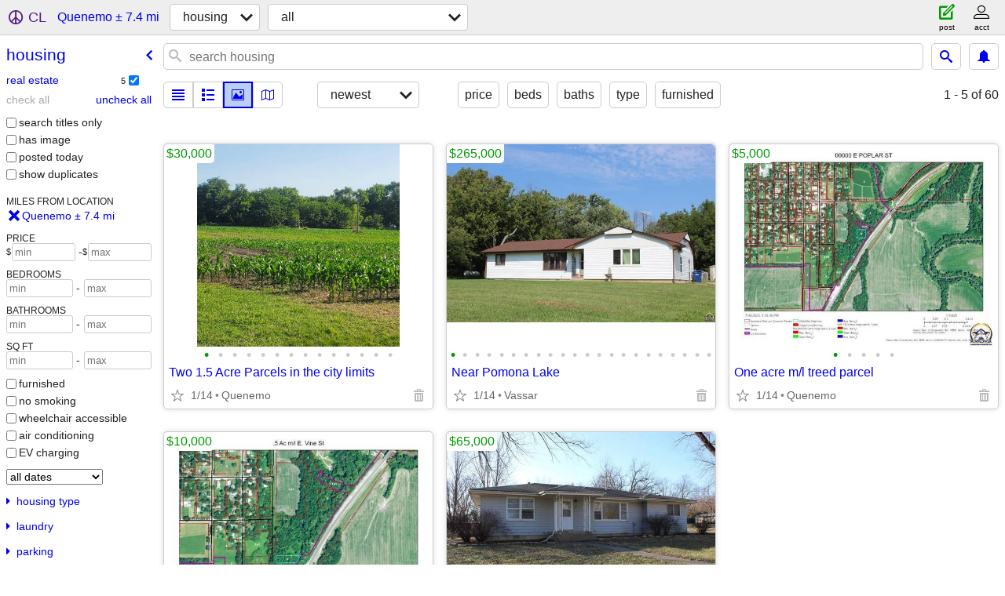

--- FILE ---
content_type: text/html; charset=utf-8
request_url: https://lawrence.craigslist.org/search/quenemo-ks/hhh
body_size: 2985
content:
<!DOCTYPE html>
<html>
<head>
    
	<meta charset="UTF-8">
	<meta http-equiv="X-UA-Compatible" content="IE=Edge">
	<meta name="viewport" content="width=device-width,initial-scale=1">
	<meta property="og:site_name" content="craigslist">
	<meta name="twitter:card" content="preview">
	<meta property="og:title" content="Housing near Quenemo, KS - craigslist">
	<meta name="description" content="Housing near Quenemo, KS - craigslist">
	<meta property="og:description" content="Housing near Quenemo, KS - craigslist">
	<meta property="og:url" content="https://lawrence.craigslist.org/search/quenemo-ks/hhh">
	<title>Housing near Quenemo, KS - craigslist</title>
	<link rel="canonical" href="https://lawrence.craigslist.org/search/quenemo-ks/hhh">
	<link rel="alternate" href="https://lawrence.craigslist.org/search/quenemo-ks/hhh" hreflang="x-default">



    <link rel="icon" href="/favicon.ico" id="favicon" />

<script type="application/ld+json" id="ld_searchpage_data" >
    {"contentLocation":{"name":"Quenemo","containedIn":{"name":"KS","@type":"State"},"@type":"City"},"description":"Housing in Quenemo, KS","@context":"https://schema.org","breadcrumb":{"@context":"https://schema.org","itemListElement":[{"item":"https://lawrence.craigslist.org","@type":"ListItem","position":1,"name":"lawrence.craigslist.org"},{"position":2,"name":"housing","item":"https://lawrence.craigslist.org/search/quenemo-ks/hhh","@type":"ListItem"}],"@type":"BreadcrumbList"},"@type":"SearchResultsPage"}
</script>


<script type="application/ld+json" id="ld_searchpage_results" >
    {"@context":"https://schema.org","@type":"ItemList","itemListElement":[{"position":"0","@type":"ListItem","item":{"latitude":38.5845547018861,"@type":"Place","address":{"addressCountry":"","postalCode":"","addressLocality":"Quenemo","addressRegion":"KS","@type":"PostalAddress","streetAddress":""},"longitude":-95.5264313598821,"@context":"http://schema.org","name":"Two 1.5 Acre Parcels in the city limits"}},{"item":{"name":"Near Pomona Lake","longitude":-95.6012017791849,"@context":"http://schema.org","latitude":38.6419009016821,"address":{"streetAddress":"","@type":"PostalAddress","addressRegion":"KS","postalCode":"","addressLocality":"Vassar","addressCountry":""},"@type":"House"},"@type":"ListItem","position":"1"},{"position":"2","@type":"ListItem","item":{"latitude":38.5840734173382,"address":{"addressLocality":"Quenemo","postalCode":"","addressCountry":"","@type":"PostalAddress","streetAddress":"","addressRegion":"KS"},"@type":"Place","longitude":-95.5271143255739,"@context":"http://schema.org","name":"One acre m/l treed parcel"}},{"@type":"ListItem","item":{"name":"Selling 2 parcels","@context":"http://schema.org","longitude":-95.5225180581416,"address":{"addressRegion":"KS","streetAddress":"","@type":"PostalAddress","addressCountry":"","postalCode":"","addressLocality":"Quenemo"},"@type":"Place","latitude":38.5768369603861},"position":"3"},{"@type":"ListItem","item":{"@type":"House","address":{"streetAddress":"","@type":"PostalAddress","addressRegion":"KS","addressLocality":"Quenemo","postalCode":"","addressCountry":""},"latitude":38.5796301296372,"numberOfBathroomsTotal":1,"numberOfBedrooms":3,"name":"Corner Lot. 3 bedroom. 3 car garage","longitude":-95.5269298331639,"@context":"http://schema.org"},"position":"4"}]}
</script>

    <style>
        body {
            font-family: sans-serif;
        }

        #no-js {
            position: fixed;
            z-index: 100000;
            top: 0;
            bottom: 0;
            left: 0;
            right: 0;
            overflow:auto;
            margin: 0;
            background: transparent;
        }

        #no-js h1 {
            margin: 0;
            padding: .5em;
            color: #00E;
            background-color: #cccccc;
        }

        #no-js  p {
            margin: 1em;
        }

        .no-js header,
        .no-js form,
        .no-js .tsb,
        .unsupported-browser header,
        .unsupported-browser form,
        .unsupported-browser .tsb {
            display: none;
        }

        #curtain {
            display: none;
            position: fixed;
            z-index: 9000;
            top: 0;
            bottom: 0;
            left: 0;
            right: 0;
            margin: 0;
            padding: 0;
            border: 0;
            background: transparent;
        }

        .show-curtain #curtain {
            display: block;
        }

        #curtain .cover,
        #curtain .content {
            position: absolute;
            display: block;
            top: 0;
            bottom: 0;
            left: 0;
            right: 0;
            margin: 0;
            padding: 0;
            border: 0;
        }

        #curtain .cover {
            z-index: 1;
            background-color: white;
        }

        .show-curtain #curtain .cover {
            opacity: 0.7;
        }

        .show-curtain.clear #curtain .cover {
            opacity: 0;
        }

        .show-curtain.opaque #curtain .cover {
            opacity: 1;
        }

        #curtain .content {
            z-index: 2;
            background: transparent;
            color: #00E;

            display: flex;
            flex-direction: column;
            justify-content: center;
            align-items: center;
        }

        .unrecoverable #curtain .content,
        .unsupported-browser #curtain .content {
            display: block;
            align-items: start;
        }

        #curtain h1 {
            margin: 0;
            padding: .5em;
            background-color: #cccccc;
        }

        #curtain  p {
            margin: 1em;
            color: black;
        }

        .pacify #curtain .icom-:after {
            content: "\eb23";
        }

        #curtain .text {
            display: none;
        }

        .loading #curtain .text.loading,
        .reading #curtain .text.reading,
        .writing #curtain .text.writing,
        .saving #curtain .text.saving,
        .searching #curtain .text.searching,
        .unrecoverable #curtain .text.unrecoverable,
        .message #curtain .text.message {
            display: block;
        }

        .unrecoverable #curtain .text.unrecoverable {
        }

        @keyframes rotate {
            from {
                transform: rotate(0deg);
            }
            to {
                transform: rotate(359deg);
            }
        }

        .pacify #curtain .icom- {
            font-size: 3em;
            animation: rotate 2s infinite linear;
        }
    </style>

    <style>
        body {
            margin: 0;
            border: 0;
            padding: 0;
        }

        ol.cl-static-search-results, .cl-static-header {
            display:none;
        }

        .no-js ol.cl-static-search-results, .no-js .cl-static-header {
            display:block;
        }
    </style>


</head>

<body  class="no-js"  >



    <div class="cl-content">
        <main>
        </main>
    </div>

    <div id="curtain">
        <div class="cover"></div>
        <div class="content">
            <div class="icom-"></div>
            <div class="text loading">loading</div>
            <div class="text reading">reading</div>
            <div class="text writing">writing</div>
            <div class="text saving">saving</div>
            <div class="text searching">searching</div>
            <div id="curtainText" class="text message"></div>
            <div class="text unrecoverable">
                 <p><a id="cl-unrecoverable-hard-refresh" href="#" onclick="location.reload(true);">refresh the page.</a></p>
             </div>
         </div>
    </div>



    <script>
        (function() {
            try {
                window.onpageshow = function(event) {
                    if (event.persisted && cl.upTime()>1000 && /iPhone/.test(navigator.userAgent)) {
                        window.location.reload();
                    }
                };

                window.addEventListener('DOMContentLoaded', function() {
                    document.body.classList.remove('no-js');
                });
                document.body.classList.remove('no-js');
            } catch(e) {
                console.log(e);
            }
        })();
    </script>

    
     
     <script src="https://www.craigslist.org/static/www/d58afecda5261cb9fcb91b2d144412254d004485.js" crossorigin="anonymous"></script>
     <script>
         window.cl.init(
             'https://www.craigslist.org/static/www/',
             '',
             'www',
             'search',
             {
'defaultLocale': "en_US",
'initialCategoryAbbr': "hhh",
'location': {"city":"Quenemo","country":"US","areaId":347,"url":"lawrence.craigslist.org","lon":-95.53363,"radius":7.4,"lat":38.564796,"region":"KS","postal":"66528"},
'seoLinks': 0
},
             0
         );
     </script>
     

    
    <iframe id="cl-local-storage" src="https://www.craigslist.org/static/www/localStorage-092e9f9e2f09450529e744902aa7cdb3a5cc868d.html" style="display:none;"></iframe>
    


    <script>
        window.cl.specialCurtainMessages = {
            unsupportedBrowser: [
                "We've detected you are using a browser that is missing critical features.",
                "Please visit craigslist from a modern browser."
            ],
            unrecoverableError: [
                "There was an error loading the page."
            ]
        };
    </script>
    <div class="cl-static-header">
        <a href="/">craigslist</a>
            <h1>Housing in Quenemo, KS</h1>
    </div>

    <ol class="cl-static-search-results">
        <li class="cl-static-hub-links">
            <div>see also</div>
        </li>
        <li class="cl-static-search-result" title="Two 1.5 Acre Parcels in the city limits">
            <a href="https://topeka.craigslist.org/reb/d/quenemo-two-15-acre-parcels-in-the-city/7902827928.html">
                <div class="title">Two 1.5 Acre Parcels in the city limits</div>

                <div class="details">
                    <div class="price">$30,000</div>
                    <div class="location">
                        Quenemo
                    </div>
                </div>
            </a>
        </li>
        <li class="cl-static-search-result" title="Near Pomona Lake">
            <a href="https://topeka.craigslist.org/reb/d/vassar-near-pomona-lake/7902828239.html">
                <div class="title">Near Pomona Lake</div>

                <div class="details">
                    <div class="price">$265,000</div>
                    <div class="location">
                        Vassar
                    </div>
                </div>
            </a>
        </li>
        <li class="cl-static-search-result" title="One acre m/l treed parcel">
            <a href="https://topeka.craigslist.org/reb/d/quenemo-one-acre-l-treed-parcel/7905213830.html">
                <div class="title">One acre m/l treed parcel</div>

                <div class="details">
                    <div class="price">$5,000</div>
                    <div class="location">
                        Quenemo
                    </div>
                </div>
            </a>
        </li>
        <li class="cl-static-search-result" title="Selling 2 parcels">
            <a href="https://topeka.craigslist.org/reb/d/quenemo-selling-parcels/7905213994.html">
                <div class="title">Selling 2 parcels</div>

                <div class="details">
                    <div class="price">$10,000</div>
                    <div class="location">
                        Quenemo
                    </div>
                </div>
            </a>
        </li>
        <li class="cl-static-search-result" title="Corner Lot. 3 bedroom. 3 car garage">
            <a href="https://topeka.craigslist.org/reb/d/quenemo-corner-lot-bedroom-car-garage/7905214484.html">
                <div class="title">Corner Lot. 3 bedroom. 3 car garage</div>

                <div class="details">
                    <div class="price">$65,000</div>
                    <div class="location">
                        Quenemo
                    </div>
                </div>
            </a>
        </li>
    </ol>
</body>
</html>
